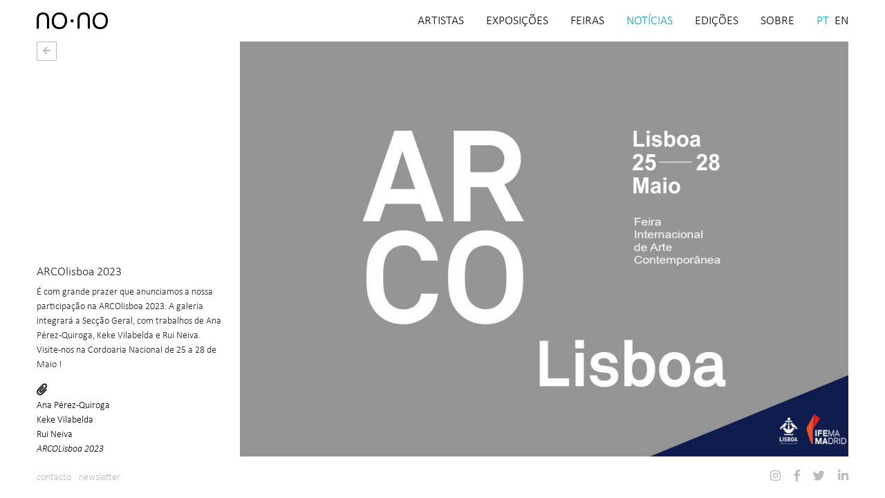

--- FILE ---
content_type: text/html; charset=utf-8
request_url: https://www.no-no.pt/artigos/arcolisboa-2023
body_size: 17039
content:
<!DOCTYPE html>
<html>
  <head>
    <!-- Global site tag (gtag.js) - Google Analytics -->
    <script async src="https://www.googletagmanager.com/gtag/js?id=UA-73224854-3"></script>
    <script>
      window.dataLayer = window.dataLayer || [];
      function gtag(){dataLayer.push(arguments);}
      gtag('js', new Date());

      gtag('config', 'UA-73224854-3');
    </script>

    <!-- Google Tag Manager -->
    <script>(function(w,d,s,l,i){w[l]=w[l]||[];w[l].push({'gtm.start':
    new Date().getTime(),event:'gtm.js'});var f=d.getElementsByTagName(s)[0],
    j=d.createElement(s),dl=l!='dataLayer'?'&l='+l:'';j.async=true;j.src=
    'https://www.googletagmanager.com/gtm.js?id='+i+dl;f.parentNode.insertBefore(j,f);
    })(window,document,'script','dataLayer','GTM-M6W6MT5');</script>
    <!-- End Google Tag Manager -->

    <meta name="viewport" content="width=device-width, initial-scale=1">
    <meta http-equiv="X-UA-Compatible" content="IE=edge,chrome=1">

    <title>NO·NO | ARCOlisboa 2023</title>
    <meta name="description" content="É com grande prazer que anunciamos a nossa participação na ARCOlisboa 2023. A galeria integrará a Secção Geral, com trabalhos de Ana Pérez-Quiroga, Keke Vila...">

    <!-- Facebook Open Graph data -->
    <meta property="og:title" content="NO·NO | ARCOlisboa 2023" />
    <meta property="og:type" content="website" />
    <meta property="og:url" content="https://www.no-no.pt/artigos/arcolisboa-2023" />
    <meta property="og:image" content="https://res.cloudinary.com/dtrl4svte/image/upload/1bexgkjtlcthnw94mfk96o5ul7pp?_a=BACAGSGT" />
    <meta property="og:description" content="É com grande prazer que anunciamos a nossa participação na ARCOlisboa 2023. A galeria integrará a Secção Geral, com trabalhos de Ana Pérez-Quiroga, Keke Vila..." />
    <meta property="og:site_name" content="NO·NO | ARCOlisboa 2023" />

    <!-- Twitter Card data -->
    <meta name="twitter:card" content="summary_large_image">
    <meta name="twitter:site" content="@nonolisbon">
    <meta name="twitter:title" content="NO·NO | ARCOlisboa 2023">
    <meta name="twitter:description" content="É com grande prazer que anunciamos a nossa participação na ARCOlisboa 2023. A galeria integrará a Secção Geral, com trabalhos de Ana Pérez-Quiroga, Keke Vila...">
    <meta name="twitter:creator" content="@nonolisbon">
    <meta name="twitter:image:src" content="https://res.cloudinary.com/dtrl4svte/image/upload/1bexgkjtlcthnw94mfk96o5ul7pp?_a=BACAGSGT">

    <meta name="csrf-param" content="authenticity_token" />
<meta name="csrf-token" content="pnyfSJNzsH-OjpacIHtTjvz5wd1mMYo82pyHinElf-7I5fNi2oS-f3O4qmtgO26RpllEXASaeWK8YfT1DB0djg" />
    

    <link rel="stylesheet" href="/assets/application-45dcd498f5daf0085b3283165b6e56d12024b96691886c01356b6da3ee9eabfd.css" data-turbo-track="reload" />
    <!-- Load i18n translations -->
    <script type="application/json" id="i18n-translations">
      {
  "en": {
    "activerecord": {
      "attributes": {
        "user": {
          "confirmation_sent_at": "Confirmation sent at",
          "confirmation_token": "Confirmation token",
          "confirmed_at": "Confirmed at",
          "created_at": "Created at",
          "current_password": "Current password",
          "current_sign_in_at": "Current sign in at",
          "current_sign_in_ip": "Current sign in IP",
          "email": "Email",
          "encrypted_password": "Encrypted password",
          "failed_attempts": "Failed attempts",
          "last_sign_in_at": "Last sign in at",
          "last_sign_in_ip": "Last sign in IP",
          "locked_at": "Locked at",
          "password": "Password",
          "password_confirmation": "Password confirmation",
          "remember_created_at": "Remember created at",
          "remember_me": "Remember me",
          "reset_password_sent_at": "Reset password sent at",
          "reset_password_token": "Reset password token",
          "sign_in_count": "Sign in count",
          "unconfirmed_email": "Unconfirmed email",
          "unlock_token": "Unlock token",
          "updated_at": "Updated at"
        }
      },
      "errors": {
        "messages": {
          "record_invalid": "Validation failed: %{errors}",
          "restrict_dependent_destroy": {
            "has_many": "Cannot delete record because dependent %{record} exist",
            "has_one": "Cannot delete record because a dependent %{record} exists"
          }
        }
      },
      "models": {
        "user": {
          "one": "User",
          "other": "Users"
        }
      }
    },
    "date": {
      "abbr_day_names": [
        "Sun",
        "Mon",
        "Tue",
        "Wed",
        "Thu",
        "Fri",
        "Sat"
      ],
      "abbr_month_names": [
        null,
        "Jan",
        "Feb",
        "Mar",
        "Apr",
        "May",
        "Jun",
        "Jul",
        "Aug",
        "Sep",
        "Oct",
        "Nov",
        "Dec"
      ],
      "day_names": [
        "Sunday",
        "Monday",
        "Tuesday",
        "Wednesday",
        "Thursday",
        "Friday",
        "Saturday"
      ],
      "formats": {
        "default": "%Y-%m-%d",
        "long": "%B %d, %Y",
        "nono": "%Y.%m.%d",
        "nono_date": "%Y.%m.%d",
        "nono_news": "%Y.%m",
        "short": "%b %d"
      },
      "month_names": [
        null,
        "January",
        "February",
        "March",
        "April",
        "May",
        "June",
        "July",
        "August",
        "September",
        "October",
        "November",
        "December"
      ],
      "order": [
        "year",
        "month",
        "day"
      ]
    },
    "datetime": {
      "distance_in_words": {
        "about_x_hours": {
          "one": "about 1 hour",
          "other": "about %{count} hours"
        },
        "about_x_months": {
          "one": "about 1 month",
          "other": "about %{count} months"
        },
        "about_x_years": {
          "one": "about 1 year",
          "other": "about %{count} years"
        },
        "almost_x_years": {
          "one": "almost 1 year",
          "other": "almost %{count} years"
        },
        "half_a_minute": "half a minute",
        "less_than_x_minutes": {
          "one": "less than a minute",
          "other": "less than %{count} minutes"
        },
        "less_than_x_seconds": {
          "one": "less than 1 second",
          "other": "less than %{count} seconds"
        },
        "over_x_years": {
          "one": "over 1 year",
          "other": "over %{count} years"
        },
        "x_days": {
          "one": "1 day",
          "other": "%{count} days"
        },
        "x_minutes": {
          "one": "1 minute",
          "other": "%{count} minutes"
        },
        "x_months": {
          "one": "1 month",
          "other": "%{count} months"
        },
        "x_seconds": {
          "one": "1 second",
          "other": "%{count} seconds"
        },
        "x_years": {
          "one": "1 year",
          "other": "%{count} years"
        }
      },
      "prompts": {
        "day": "Day",
        "hour": "Hour",
        "minute": "Minute",
        "month": "Month",
        "second": "Second",
        "year": "Year"
      }
    },
    "devise": {
      "confirmations": {
        "confirmed": "Your email address has been successfully confirmed.",
        "new": {
          "resend_confirmation_instructions": "Resend confirmation instructions"
        },
        "send_instructions": "You will receive an email with instructions for how to confirm your email address in a few minutes.",
        "send_paranoid_instructions": "If your email address exists in our database, you will receive an email with instructions for how to confirm your email address in a few minutes."
      },
      "failure": {
        "already_authenticated": "You are already signed in.",
        "inactive": "Your account is not activated yet.",
        "invalid": "Invalid %{authentication_keys} or password.",
        "last_attempt": "You have one more attempt before your account is locked.",
        "locked": "Your account is locked.",
        "not_found_in_database": "Invalid %{authentication_keys} or password.",
        "timeout": "Your session expired. Please sign in again to continue.",
        "unauthenticated": "You need to sign in or sign up before continuing.",
        "unconfirmed": "You have to confirm your email address before continuing."
      },
      "mailer": {
        "confirmation_instructions": {
          "action": "Confirm my account",
          "greeting": "Welcome %{recipient}!",
          "instruction": "You can confirm your account email through the link below:",
          "subject": "Confirmation instructions"
        },
        "email_changed": {
          "greeting": "Hello %{recipient}!",
          "message": "We're contacting you to notify you that your email has been changed to %{email}.",
          "subject": "Email Changed"
        },
        "password_change": {
          "greeting": "Hello %{recipient}!",
          "message": "We're contacting you to notify you that your password has been changed.",
          "subject": "Password Changed"
        },
        "reset_password_instructions": {
          "action": "Change my password",
          "greeting": "Hello %{recipient}!",
          "instruction": "Someone has requested a link to change your password. You can do this through the link below.",
          "instruction_2": "If you didn't request this, please ignore this email.",
          "instruction_3": "Your password won't change until you access the link above and create a new one.",
          "subject": "Reset password instructions"
        },
        "unlock_instructions": {
          "action": "Unlock my account",
          "greeting": "Hello %{recipient}!",
          "instruction": "Click the link below to unlock your account:",
          "message": "Your account has been locked due to an excessive number of unsuccessful sign in attempts.",
          "subject": "Unlock instructions"
        }
      },
      "omniauth_callbacks": {
        "failure": "Could not authenticate you from %{kind} because \"%{reason}\".",
        "success": "Successfully authenticated from %{kind} account."
      },
      "passwords": {
        "edit": {
          "change_my_password": "Change my password",
          "change_your_password": "Change your password",
          "confirm_new_password": "Confirm new password",
          "new_password": "New password"
        },
        "new": {
          "forgot_your_password": "Forgot your password?",
          "send_me_reset_password_instructions": "Send me reset password instructions"
        },
        "no_token": "You can't access this page without coming from a password reset email. If you do come from a password reset email, please make sure you used the full URL provided.",
        "send_instructions": "You will receive an email with instructions on how to reset your password in a few minutes.",
        "send_paranoid_instructions": "If your email address exists in our database, you will receive a password recovery link at your email address in a few minutes.",
        "updated": "Your password has been changed successfully. You are now signed in.",
        "updated_not_active": "Your password has been changed successfully."
      },
      "registrations": {
        "destroyed": "Bye! Your account has been successfully cancelled. We hope to see you again soon.",
        "edit": {
          "are_you_sure": "Are you sure?",
          "cancel_my_account": "Cancel my account",
          "currently_waiting_confirmation_for_email": "Currently waiting confirmation for: %{email}",
          "leave_blank_if_you_don_t_want_to_change_it": "leave blank if you don't want to change it",
          "title": "Edit %{resource}",
          "unhappy": "Unhappy?",
          "update": "Update",
          "we_need_your_current_password_to_confirm_your_changes": "we need your current password to confirm your changes"
        },
        "new": {
          "sign_up": "Sign up"
        },
        "signed_up": "Welcome! You have signed up successfully.",
        "signed_up_but_inactive": "You have signed up successfully. However, we could not sign you in because your account is not yet activated.",
        "signed_up_but_locked": "You have signed up successfully. However, we could not sign you in because your account is locked.",
        "signed_up_but_unconfirmed": "A message with a confirmation link has been sent to your email address. Please follow the link to activate your account.",
        "update_needs_confirmation": "You updated your account successfully, but we need to verify your new email address. Please check your email and follow the confirmation link to confirm your new email address.",
        "updated": "Your account has been updated successfully.",
        "updated_but_not_signed_in": "Your account has been updated successfully, but since your password was changed, you need to sign in again"
      },
      "sessions": {
        "already_signed_out": "Signed out successfully.",
        "new": {
          "sign_in": "Log in"
        },
        "signed_in": "Signed in successfully.",
        "signed_out": "Signed out successfully."
      },
      "shared": {
        "links": {
          "back": "Back",
          "didn_t_receive_confirmation_instructions": "Didn't receive confirmation instructions?",
          "didn_t_receive_unlock_instructions": "Didn't receive unlock instructions?",
          "forgot_your_password": "Forgot your password?",
          "sign_in": "Log in",
          "sign_in_with_provider": "Sign in with %{provider}",
          "sign_up": "Sign up"
        },
        "minimum_password_length": {
          "one": "(%{count} character minimum)",
          "other": "(%{count} characters minimum)"
        }
      },
      "unlocks": {
        "new": {
          "resend_unlock_instructions": "Resend unlock instructions"
        },
        "send_instructions": "You will receive an email with instructions for how to unlock your account in a few minutes.",
        "send_paranoid_instructions": "If your account exists, you will receive an email with instructions for how to unlock it in a few minutes.",
        "unlocked": "Your account has been unlocked successfully. Please sign in to continue."
      }
    },
    "errors": {
      "connection_refused": "Oops! Failed to connect to the Web Console middleware.\nPlease make sure a rails development server is running.\n",
      "format": "%{attribute} %{message}",
      "go_home": "Go to homepage",
      "input_required": "This field is required.",
      "internal_server_error": {
        "line_one": "Error #500",
        "line_three": "The issue will be fixed soon. We apologize for the inconvenience.",
        "line_two": "Something wrong happened with the server."
      },
      "messages": {
        "accepted": "must be accepted",
        "already_confirmed": "was already confirmed, please try signing in",
        "blank": "can't be blank",
        "confirmation": "doesn't match %{attribute}",
        "confirmation_period_expired": "needs to be confirmed within %{period}, please request a new one",
        "empty": "can't be empty",
        "equal_to": "must be equal to %{count}",
        "even": "must be even",
        "exclusion": "is reserved",
        "expired": "has expired, please request a new one",
        "greater_than": "must be greater than %{count}",
        "greater_than_or_equal_to": "must be greater than or equal to %{count}",
        "in": "must be in %{count}",
        "inclusion": "is not included in the list",
        "invalid": "is invalid",
        "less_than": "must be less than %{count}",
        "less_than_or_equal_to": "must be less than or equal to %{count}",
        "model_invalid": "Validation failed: %{errors}",
        "not_a_number": "is not a number",
        "not_an_integer": "must be an integer",
        "not_found": "not found",
        "not_locked": "was not locked",
        "not_saved": {
          "one": "1 error prohibited this %{resource} from being saved:",
          "other": "%{count} errors prohibited this %{resource} from being saved:"
        },
        "odd": "must be odd",
        "other_than": "must be other than %{count}",
        "password_too_long": "is too long",
        "present": "must be blank",
        "required": "must exist",
        "taken": "has already been taken",
        "too_long": {
          "one": "is too long (maximum is 1 character)",
          "other": "is too long (maximum is %{count} characters)"
        },
        "too_short": {
          "one": "is too short (minimum is 1 character)",
          "other": "is too short (minimum is %{count} characters)"
        },
        "wrong_length": {
          "one": "is the wrong length (should be 1 character)",
          "other": "is the wrong length (should be %{count} characters)"
        }
      },
      "not_found": {
        "line_one": "Error #404",
        "line_three": "Please check if the address is correctly typed.",
        "line_two": "The page you were looking for doesn't exist."
      },
      "template": {
        "body": "There were problems with the following fields:",
        "header": {
          "one": "1 error prohibited this %{model} from being saved",
          "other": "%{count} errors prohibited this %{model} from being saved"
        }
      },
      "unacceptable_request": "A supported version is expected in the Accept header.\n",
      "unavailable_session": "Session %{id} is no longer available in memory.\n\nIf you happen to run on a multi-process server (like Unicorn or Puma) the process\nthis request hit doesn't store %{id} in memory. Consider turning the number of\nprocesses/workers to one (1) or using a different server in development.\n",
      "unprocessable_entity": {
        "line_one": "Error #422",
        "line_three": "Check if you have permissions to make the change.",
        "line_two": "The change you wanted was rejected."
      }
    },
    "flash": {
      "actions": {
        "create": {
          "notice": "%{resource_name} was successfully created."
        },
        "destroy": {
          "alert": "%{resource_name} could not be destroyed.",
          "notice": "%{resource_name} was successfully destroyed."
        },
        "update": {
          "notice": "%{resource_name} was successfully updated."
        }
      }
    },
    "hello": "Hello world",
    "helpers": {
      "select": {
        "prompt": "Please select"
      },
      "submit": {
        "create": "Create %{model}",
        "submit": "Save %{model}",
        "update": "Update %{model}"
      }
    },
    "maintenance": {
      "line_one": "Our new website is already available for desktop.",
      "line_three": "#staytuned",
      "line_two": "In the following days we will launch our tablet and mobile versions."
    },
    "messages": {
      "message_error": "Something wrong happened. Please try again.",
      "newsletter_subscribed": "Thank you for subscribing to our newsletter.",
      "request_sent": "Thank you for getting in touch with us. We'll get back to you shortly."
    },
    "number": {
      "currency": {
        "format": {
          "delimiter": ",",
          "format": "%u%n",
          "negative_format": "-%u%n",
          "precision": 2,
          "separator": ".",
          "significant": false,
          "strip_insignificant_zeros": false,
          "unit": "$"
        }
      },
      "format": {
        "delimiter": ",",
        "precision": 3,
        "round_mode": "default",
        "separator": ".",
        "significant": false,
        "strip_insignificant_zeros": false
      },
      "human": {
        "decimal_units": {
          "format": "%n %u",
          "units": {
            "billion": "Billion",
            "million": "Million",
            "quadrillion": "Quadrillion",
            "thousand": "Thousand",
            "trillion": "Trillion",
            "unit": ""
          }
        },
        "format": {
          "delimiter": "",
          "precision": 3,
          "significant": true,
          "strip_insignificant_zeros": true
        },
        "storage_units": {
          "format": "%n %u",
          "units": {
            "byte": {
              "one": "Byte",
              "other": "Bytes"
            },
            "eb": "EB",
            "gb": "GB",
            "kb": "KB",
            "mb": "MB",
            "pb": "PB",
            "tb": "TB",
            "zb": "ZB"
          }
        }
      },
      "nth": {},
      "percentage": {
        "format": {
          "delimiter": "",
          "format": "%n%"
        }
      },
      "precision": {
        "format": {
          "delimiter": ""
        }
      }
    },
    "routes": {
      "about": "about",
      "admin": "admin",
      "articles": "articles",
      "artists": "artists",
      "artworks": "artworks",
      "awards": "awards",
      "bio": "bio",
      "clippings": "clippings",
      "contact": "contact",
      "dashboard": "dashboard",
      "edit": "edit",
      "editions": "editions",
      "exhibitions": "exhibitions",
      "fairs": "fairs",
      "festivals": "festivals",
      "galleries": "galleries",
      "home": "home",
      "institution_artists": "collections",
      "new": "new",
      "news": "news",
      "overview": "overview",
      "publications": "publications",
      "requests": "requests",
      "residencies": "residencies",
      "scholarships": "scholarships",
      "seminars": "seminars",
      "text": "text",
      "users": "users",
      "video": "video",
      "views": "views"
    },
    "simple_form": {
      "error_notification": {
        "default_message": "Please review the problems below:"
      },
      "hints": {
        "defaults": {
          "password": "No special characters, please.",
          "username": "User name to sign in."
        }
      },
      "include_blanks": {
        "defaults": {
          "age": "Rather not say"
        }
      },
      "labels": {
        "article": {
          "content": "Content",
          "featured": "Published",
          "title": "Title"
        },
        "artist": {
          "bio": "Biography",
          "birth_date": "Birth Date",
          "birth_location": "Birth Location",
          "current_location": "Current Location",
          "featured": "Published",
          "featured_view": "Featured Photo / Video",
          "name": "Name",
          "represented": "Represented",
          "website": "Website"
        },
        "artwork": {
          "description": "Description",
          "dimensions": "Dimensions",
          "featured": "Featured",
          "featured_view": "Featured Photo / Video",
          "production_date": "Production Date",
          "ref": "Reference Code",
          "restoring": "Under Restauration",
          "showcased": "Available",
          "technique": "Technique",
          "title": "Title"
        },
        "award": {
          "date": "Date",
          "institution": "Institution",
          "title": "Title"
        },
        "category": {
          "title": "Title"
        },
        "clipping": {
          "date": "Date",
          "featured": "Published",
          "institution": "Institution",
          "title": "Title",
          "url": "Link"
        },
        "curator": {
          "name": "Name"
        },
        "defaults": {
          "password": "Password"
        },
        "degree": {
          "end_date": "End Date",
          "institution": "Institution",
          "start_date": "Start Date",
          "title": "Title"
        },
        "edition": {
          "available": "Available",
          "date": "Date",
          "description": "Description",
          "edition_category": "Category",
          "featured": "Featured",
          "featured_view": "Featured Photo / Video",
          "institution": "Institution",
          "price": "Price",
          "sku": "SKU",
          "title": "Title"
        },
        "exhibition": {
          "curator": "Curator",
          "description": "Description",
          "end_date": "End Date",
          "featured": "Published",
          "featured_view": "Featured Photo / Video",
          "institution": "Institution",
          "name": "Name",
          "represented": "Represented",
          "solo": "Solo Exhibition",
          "start_date": "Start Date"
        },
        "fair": {
          "curator": "Curator",
          "description": "Description",
          "end_date": "End Date",
          "featured": "Published",
          "featured_view": "Featured Photo / Video",
          "institution": "Institution",
          "name": "Name",
          "represented": "Represented",
          "start_date": "Start Date"
        },
        "festival": {
          "date": "Date",
          "institution": "Institution",
          "title": "Title"
        },
        "gallery": {
          "address": "Address",
          "category": "Category",
          "date": "Date",
          "description": "Description",
          "email": "Email",
          "facebook": "Facebook",
          "featured_view": "Featured Photo / Video",
          "hours": "Opening Hours",
          "instagram": "Instagram",
          "latitude": "Latitude",
          "linkedin": "LinkedIn",
          "longitude": "Longitude",
          "mobile": "Mobile",
          "name": "Name",
          "phone": "Phone",
          "twitter": "Twitter"
        },
        "institution": {
          "location": "Location",
          "name": "Name"
        },
        "institution_artist": {
          "institution": "Institution"
        },
        "institution_artwork": {
          "end_date": "End Date",
          "institution": "Institution",
          "start_date": "Start Date"
        },
        "opening_hour": {
          "closes": "Closes",
          "day": "Day",
          "opens": "Opens"
        },
        "photographer": {
          "name": "Name"
        },
        "publication": {
          "date": "Date",
          "institution": "Institution",
          "title": "Title"
        },
        "request": {
          "body": "Body",
          "company": "Company",
          "email": "Email",
          "name": "Name",
          "phone": "Phone",
          "subject": "Subject"
        },
        "residency": {
          "end_date": "End Date",
          "institution": "Institution",
          "start_date": "Start Date",
          "title": "Title"
        },
        "role": {
          "title": "Title"
        },
        "scholarship": {
          "end_date": "End Date",
          "institution": "Institution",
          "start_date": "Start Date",
          "title": "Title"
        },
        "seminar": {
          "date": "Date",
          "institution": "Institution",
          "title": "Title"
        },
        "user": {
          "edit": {
            "email": "E-mail."
          },
          "new": {
            "email": "E-mail to sign in."
          }
        },
        "view": {
          "title": "Title"
        },
        "worker": {
          "bio": "Biography",
          "birth_date": "Birth Date",
          "birth_location": "Birth Location",
          "current_location": "Current Location",
          "featured_view": "Featured Photo / Video",
          "first_name": "First Name",
          "last_name": "Last Name",
          "website": "Website"
        }
      },
      "no": "No",
      "prompts": {
        "defaults": {
          "age": "Select your age"
        }
      },
      "required": {
        "mark": "*",
        "text": "required"
      },
      "yes": "Yes"
    },
    "support": {
      "array": {
        "last_word_connector": ", and ",
        "two_words_connector": " and ",
        "words_connector": ", "
      }
    },
    "time": {
      "am": "am",
      "formats": {
        "default": "%a, %d %b %Y %H:%M:%S %z",
        "long": "%B %d, %Y %H:%M",
        "nono": "%l:%M %P",
        "nono_date": "%Y.%m.%d",
        "nono_news": "%Y.%m",
        "short": "%d %b %H:%M"
      },
      "pm": "pm"
    },
    "views": {
      "about": "About",
      "about_artwork": "About the artwork",
      "about_image": "\"About\" image",
      "academics": "Academic Training",
      "add": "Add",
      "address": "Address",
      "admin_panel": "Admin Panel",
      "article": "Article",
      "articles": "News",
      "artist": "Artist",
      "artists": "Artists",
      "artwork": "Artwork",
      "artwork_not_available": "Artwork not available",
      "artworks": "Artworks",
      "award": "Award",
      "awards": "Awards",
      "back": "Back",
      "back_to_top": "Back to top",
      "biography": "Biography",
      "cancel": "Cancel",
      "category": "Category",
      "change": "Change",
      "clipping": "Media Clipping",
      "clippings": "Media Clippings",
      "collaborators": "Collaborators",
      "collection": "Collection",
      "collections": "Collections",
      "confirm_delete": "Are you sure?",
      "contact": "Contact",
      "contacts": "Contacts",
      "create": "Create",
      "curated_by": "Curated by",
      "curator": "Curator",
      "current": "Current",
      "cv": "CV",
      "degree": "Academic Degree",
      "degrees": "Academic Degrees",
      "delete": "Delete",
      "directors": "Directors",
      "done": "Done",
      "drag": "Reorder",
      "edit": "Edit",
      "edition": "Edition",
      "edition_not_available": "Edition not available",
      "editions": "Editions",
      "email": "Email",
      "exhibition": "Exhibition",
      "exhibitions": "Exhibitions",
      "fair": "Art Fair",
      "fairs": "Art Fairs",
      "featured_artwork": "Featured Artwork",
      "featured_artworks": "Featured Artworks",
      "featured_view": "Featured view",
      "festivals": "Cinema Festivals",
      "first_name": "First Name",
      "gallery": "Gallery",
      "get_in_touch": "Get in touch with us",
      "group": "Group Exhibitions",
      "group_exhibition": "Group Exhibition",
      "home": "Home",
      "homepage_slideshow": "Homepage Slideshow",
      "image": "Image",
      "institution": "Institution",
      "intro": "Overview",
      "items_loading": "%{items} are loading...",
      "last_name": "Last Name",
      "log_out": "Log Out",
      "message": "Message",
      "mobile": "Mobile",
      "negative": "No",
      "new_f": "New",
      "new_m": "New",
      "news": "News",
      "newsletter": "Newsletter",
      "next": "Next",
      "no_items_to_show": "%{instance} has no %{items} to show.",
      "no_location": "No Location",
      "no_name": "No Name",
      "opening_date": "Opening Date",
      "opening_hours": "Opening Hours",
      "order_carousel": "Reorder %{instance} Slideshow",
      "overview": "Overview",
      "overview_text": "%{instance} Text",
      "overview_video": "%{instance} Video",
      "overview_views": "%{instance} Views",
      "page": "Homepage",
      "past_events": "Previous",
      "phone": "Phone",
      "photo_by": "©",
      "photographer": "Photographer",
      "positive": "Yes",
      "press_release": "request press release",
      "previous": "Previous",
      "profile": "profile",
      "publications": "Publications",
      "recent": "Recent",
      "remove": "Remove",
      "request": "Information Request",
      "request_more_info": "request + info",
      "requests": "Information Requests",
      "reserved_area": "Reserved Area",
      "residencies": "Artistic Residencies",
      "residency": "Artistic Residency",
      "role": "Role",
      "saturday": "Saturday",
      "scholarship": "Scholarship",
      "scholarships": "Scholarships",
      "see_all": "All",
      "selection": "Selection",
      "seminar": "Seminar / Talk",
      "seminars": "Seminars / Talks",
      "send": "Send",
      "slideshow": "Slideshow",
      "social": "Social",
      "solo": "Solo Exhibitions",
      "solo_exhibition": "Solo Exhibition",
      "subscribe": "Subscribe",
      "subscribe_newsletter": "Subscribe Newsletter",
      "text": "Text",
      "text_by": "text by",
      "upcoming": "Upcoming",
      "upcoming_plural": "Upcoming",
      "update": "Update",
      "video": "Video",
      "view": "Photo / Video",
      "views": "Photography",
      "visit_fair": "visit fair",
      "website": "Website",
      "weekdays": "Tuesday ─ Friday",
      "worker": "Worker",
      "working_hours": "Working Hours"
    }
  },
  "pt": {
    "activerecord": {
      "attributes": {
        "user": {
          "confirmation_sent_at": "Confirmação enviada em",
          "confirmation_token": "Código de confirmação",
          "confirmed_at": "Confirmado em",
          "created_at": "Criado em",
          "current_password": "Palavra-passe atual",
          "current_sign_in_at": "Entrada atual em",
          "current_sign_in_ip": "Entrada atual com IP",
          "email": "Email",
          "encrypted_password": "Palavra-passe cifrada",
          "failed_attempts": "Tentativas falhadas",
          "last_sign_in_at": "Última entrada em",
          "last_sign_in_ip": "Última entrada com IP",
          "locked_at": "Bloqueado em",
          "password": "Palavra-passe",
          "password_confirmation": "Confirmar palavra-passe",
          "remember_created_at": "Lembrança criada em",
          "remember_me": "Lembrar-se de mim",
          "reset_password_sent_at": "Recuperação de palavra-passe enviada em",
          "reset_password_token": "Código para recuperar palavra-passe",
          "sign_in_count": "Número de entradas",
          "unconfirmed_email": "Email não confirmado",
          "unlock_token": "Código de desbloqueio",
          "updated_at": "Atualizado em"
        }
      },
      "errors": {
        "messages": {
          "record_invalid": "A validação falhou: %{errors}",
          "restrict_dependent_destroy": {
            "has_many": "Não pode ser eliminado por existirem dependências de %{record}",
            "has_one": "Não pode ser eliminado por existir uma dependência de %{record}"
          }
        }
      },
      "models": {
        "user": {
          "one": "Utilizador",
          "other": "Utilizadores"
        }
      }
    },
    "date": {
      "abbr_day_names": [
        "Dom",
        "Seg",
        "Ter",
        "Qua",
        "Qui",
        "Sex",
        "Sáb"
      ],
      "abbr_month_names": [
        null,
        "Jan",
        "Fev",
        "Mar",
        "Abr",
        "Mai",
        "Jun",
        "Jul",
        "Ago",
        "Set",
        "Out",
        "Nov",
        "Dez"
      ],
      "day_names": [
        "domingo",
        "segunda-feira",
        "terça-feira",
        "quarta-feira",
        "quinta-feira",
        "sexta-feira",
        "sábado"
      ],
      "formats": {
        "default": "%d/%m/%Y",
        "long": "%d de %B de %Y",
        "nono": "%Y.%m.%d",
        "nono_date": "%Y.%m.%d",
        "nono_news": "%Y.%m",
        "short": "%d de %B"
      },
      "month_names": [
        null,
        "Janeiro",
        "Fevereiro",
        "Março",
        "Abril",
        "Maio",
        "Junho",
        "Julho",
        "Agosto",
        "Setembro",
        "Outubro",
        "Novembro",
        "Dezembro"
      ],
      "order": [
        "day",
        "month",
        "year"
      ]
    },
    "datetime": {
      "distance_in_words": {
        "about_x_hours": {
          "one": "aproximadamente 1 hora",
          "other": "aproximadamente %{count} horas"
        },
        "about_x_months": {
          "one": "aproximadamente 1 mês",
          "other": "aproximadamente %{count} meses"
        },
        "about_x_years": {
          "one": "aproximadamente 1 ano",
          "other": "aproximadamente %{count} anos"
        },
        "almost_x_years": {
          "one": "quase 1 ano",
          "other": "quase %{count} anos"
        },
        "half_a_minute": "meio minuto",
        "less_than_x_minutes": {
          "one": "menos de um minuto",
          "other": "menos de %{count} minutos"
        },
        "less_than_x_seconds": {
          "one": "menos de 1 segundo",
          "other": "menos de %{count} segundos"
        },
        "over_x_years": {
          "one": "mais de 1 ano",
          "other": "mais de %{count} anos"
        },
        "x_days": {
          "one": "1 dia",
          "other": "%{count} dias"
        },
        "x_minutes": {
          "one": "1 minuto",
          "other": "%{count} minutos"
        },
        "x_months": {
          "one": "1 mês",
          "other": "%{count} meses"
        },
        "x_seconds": {
          "one": "1 segundo",
          "other": "%{count} segundos"
        },
        "x_years": {
          "one": "1 ano",
          "other": "%{count} anos"
        }
      },
      "prompts": {
        "day": "Dia",
        "hour": "Hora",
        "minute": "Minuto",
        "month": "Mês",
        "second": "Segundo",
        "year": "Ano"
      }
    },
    "devise": {
      "confirmations": {
        "confirmed": "A sua conta foi confirmada com sucesso.",
        "new": {
          "resend_confirmation_instructions": "Reenviar instruções de confirmação"
        },
        "send_instructions": "Dentro de alguns minutos irá receber um email com instruções para confirmar a sua conta.",
        "send_paranoid_instructions": "Se o seu email existir na nossa base de dados, irá receber dentro de alguns minutos um email com instruções para confirmar a sua conta."
      },
      "failure": {
        "already_authenticated": "Já se encontra autenticado.",
        "inactive": "A sua conta ainda não foi ativada.",
        "invalid": "%{authentication_keys} ou palavra-passe inválidos.",
        "last_attempt": "Tem mais uma tentativa antes da sua conta ser bloqueada.",
        "locked": "A sua conta está bloqueada.",
        "not_found_in_database": "%{authentication_keys} ou palavra-passe inválidos.",
        "timeout": "A sua sessão expirou, por favor autentique-se novamente para continuar.",
        "unauthenticated": "Antes de continuar tem de se autenticar ou efetuar um registo.",
        "unconfirmed": "Tem de confirmar a sua conta antes de continuar."
      },
      "mailer": {
        "confirmation_instructions": {
          "action": "Confirmar a minha conta",
          "greeting": "Bem-vindo %{recipient}!",
          "instruction": "Pode confirmar a sua conta através do link:",
          "subject": "Instruções de confirmação"
        },
        "email_changed": {
          "greeting": "Olá %{recipient}!",
          "message": "Estamos a entrar em contacto para notificar que o seu endereço de email foi alterado para %{email}.",
          "subject": "Endereço de email alterado"
        },
        "password_change": {
          "greeting": "Olá %{recipient}!",
          "message": "Estamos a entrar em contacto para notificar que a sua palavra-passe foi alterada.",
          "subject": "Palavra-passe alterada"
        },
        "reset_password_instructions": {
          "action": "Repor a minha palavra-passe",
          "greeting": "Olá %{recipient}!",
          "instruction": "Foi efetuado um pedido para repor a sua palavra-passe. Para prosseguir clique no link abaixo.",
          "instruction_2": "Se não fez este pedido, por favor ignore este e-mail.",
          "instruction_3": "A sua palavra-passe só será alterada quando aceder ao link abaixo para a alterar.",
          "subject": "Instruções de recuperação de palavra-passe"
        },
        "unlock_instructions": {
          "action": "Desbloquear a minha conta",
          "greeting": "Olá %{recipient}!",
          "instruction": "Clique no seguinte link para desbloquear a sua conta:",
          "message": "A sua conta foi bloqueada devido a um número excessivo de tentativas de acesso inválidas.",
          "subject": "Instruções de desbloqueio"
        }
      },
      "omniauth_callbacks": {
        "failure": "Não foi possível autenticar a sua conta por %{kind} porque \"%{reason}\".",
        "success": "A sua conta foi autenticada por %{kind} com sucesso."
      },
      "passwords": {
        "edit": {
          "change_my_password": "Alterar a minha palavra-passe",
          "change_your_password": "Altere a sua palavra-passe",
          "confirm_new_password": "Confirme a nova palavra-passe",
          "new_password": "Nova palavra-passe"
        },
        "new": {
          "forgot_your_password": "Esqueceu a sua palavra-passe?",
          "send_me_reset_password_instructions": "Enviar-me instruções para repor a palavra-passe"
        },
        "no_token": "Não pode aceder a esta página sem vir do email de recuperação da palavra-passe. Se vem de um email para recuperar a palavra-passe, por favor certifique-se que usou o URL completo que foi enviado.",
        "send_instructions": "Dentro de alguns minutos irá receber um email com instruções de reinicialização da palavra-passe.",
        "send_paranoid_instructions": "Se o seu e-mail existir na nossa base de dados, irá receber dentro de alguns minutos um e-mail com instruções para recuperar a sua palavra-passe.",
        "updated": "A sua palavra-passe foi alterada com sucesso. Agora está autenticado.",
        "updated_not_active": "A sua password foi alterada com sucesso."
      },
      "registrations": {
        "destroyed": "A sua conta foi cancelada com sucesso.",
        "edit": {
          "are_you_sure": "Tem a certeza?",
          "cancel_my_account": "Cancelar a minha conta",
          "currently_waiting_confirmation_for_email": "A aguardar a confirmação de: %{email}",
          "leave_blank_if_you_don_t_want_to_change_it": "deixe em branco caso não queira alterar",
          "title": "Editar %{resource}",
          "unhappy": "Descontente?",
          "update": "Atualizar",
          "we_need_your_current_password_to_confirm_your_changes": "precisamos da sua palavra-passe atual para confirmar as alterações"
        },
        "new": {
          "sign_up": "Criar Conta"
        },
        "signed_up": "Bemvindo! A autenticação foi efetuada com sucesso.",
        "signed_up_but_inactive": "Registou-se com sucesso. No entanto, não podemos iniciar a sua sessão porque ainda não confirmou a sua conta.",
        "signed_up_but_locked": "Registou-se com sucesso. No entanto, não podemos iniciar a sua sessão porque a sua conta encontra-se bloqueada.",
        "signed_up_but_unconfirmed": "Foi enviado um email com um link para confirmar o seu email. Por favor abra o link para ativar a sua conta.",
        "update_needs_confirmation": "A sua conta foi atualizada com sucesso, mas precisamos de confirmar o seu email. Por favor veja o seu email e clique no link para finalizar a confirmação do seu email.",
        "updated": "A sua conta foi atualizada com sucesso.",
        "updated_but_not_signed_in": null
      },
      "sessions": {
        "already_signed_out": "Sessão terminada com sucesso.",
        "new": {
          "sign_in": "Entrar"
        },
        "signed_in": "Autenticação efetuada com sucesso.",
        "signed_out": "Saiu da sessão com sucesso."
      },
      "shared": {
        "links": {
          "back": "Voltar",
          "didn_t_receive_confirmation_instructions": "Não recebeu instruções de confirmação?",
          "didn_t_receive_unlock_instructions": "Não recebeu instruções de desbloqueio?",
          "forgot_your_password": "Esqueceu a palavra-passe?",
          "sign_in": "Login",
          "sign_in_with_provider": "Entrar com %{provider}",
          "sign_up": "Criar conta"
        },
        "minimum_password_length": {
          "one": "(mínimo de %{count} carácter)",
          "other": "(mínimo de %{count} caracteres)"
        }
      },
      "unlocks": {
        "new": {
          "resend_unlock_instructions": "Reenviar instruções de desbloqueio"
        },
        "send_instructions": "Dentro de alguns minutos irá receber um email com as instruções para desbloquear a sua conta.",
        "send_paranoid_instructions": "Se a sua conta existir, irá receber dentro de alguns minutos um email com instruções para a desbloquear.",
        "unlocked": "A sua conta foi desbloqueada com sucesso. Por favor autentique-se para continuar."
      }
    },
    "errors": {
      "format": "%{attribute} %{message}",
      "go_home": "Ir para a página inicial",
      "input_required": "Este campo é obrigatório.",
      "internal_server_error": {
        "line_one": "Erro #500",
        "line_three": "O problema será resolvido brevememente. Pedimos desculpas pelo incómodo.",
        "line_two": "Algo de errado ocorreu com o servidor."
      },
      "messages": {
        "accepted": "tem de ser aceite",
        "already_confirmed": "já foi confirmado, por favor tente efetuar a autenticação",
        "blank": "não pode estar em branco",
        "confirmation": "não coincide com a confirmação",
        "confirmation_period_expired": "necessitava de confirmação até %{period}, por favor faça um novo pedido",
        "empty": "não pode estar vazio",
        "equal_to": "tem de ser igual a %{count}",
        "even": "tem de ser par",
        "exclusion": "é reservado",
        "expired": "expirou, por favor solicite um novo",
        "greater_than": "tem de ser maior que %{count}",
        "greater_than_or_equal_to": "tem de ser maior ou igual a %{count}",
        "inclusion": "não está incluído na lista",
        "invalid": "é inválido",
        "less_than": "tem de ser menor que %{count}",
        "less_than_or_equal_to": "tem de ser menor ou igual a %{count}",
        "model_invalid": "A validação falhou: %{errors}",
        "not_a_number": "não é um número",
        "not_an_integer": "tem de ser um inteiro",
        "not_found": "não foi encontrado",
        "not_locked": "não foi bloqueado",
        "not_saved": {
          "one": "%{count} erro impediu %{resource} de ser gravado:",
          "other": "%{count} erros impediram %{resource} de ser gravado:"
        },
        "odd": "tem de ser ímpar",
        "other_than": "tem de ser diferente de %{count}",
        "present": "não pode estar em branco",
        "required": "é obrigatório",
        "taken": "não está disponível",
        "too_long": "é demasiado grande (o máximo é de %{count} caracteres)",
        "too_short": "é demasiado pequeno (o mínimo é de %{count} caracteres)",
        "wrong_length": "comprimento errado (deve ter %{count} caracteres)"
      },
      "not_found": {
        "line_one": "Erro #404",
        "line_three": "Verifique se o endereço está bem escrito.",
        "line_two": "A página que pretende não existe."
      },
      "template": {
        "body": "Por favor, verifique os seguintes campos:",
        "header": {
          "one": "1 erro impediu guardar este %{model}",
          "other": "%{count} erros impediram guardar este %{model}"
        }
      },
      "unprocessable_entity": {
        "line_one": "Erro #422",
        "line_three": "Verifique se tem permissão para efectuar a alteração.",
        "line_two": "A alteração que pretende foi rejeitada."
      }
    },
    "helpers": {
      "select": {
        "prompt": "Por favor seleccione"
      },
      "submit": {
        "create": "Criar %{model}",
        "submit": "Gravar %{model}",
        "update": "Actualizar %{model}"
      }
    },
    "maintenance": {
      "line_one": "O nosso novo site já está online em versão desktop.",
      "line_three": "#staytuned",
      "line_two": "Dentro dos próximos dias lançaremos a versão tablet."
    },
    "messages": {
      "message_error": "Algo de errado aconteceu. Por favor tente outra vez.",
      "newsletter_subscribed": "Obrigado por subscrever a nossa newsletter.",
      "request_sent": "Obrigado por entrar em contacto connosco. Responderemos em breve."
    },
    "number": {
      "currency": {
        "format": {
          "delimiter": ".",
          "format": "%u %n",
          "precision": 2,
          "separator": ",",
          "significant": false,
          "strip_insignificant_zeros": false,
          "unit": "€"
        }
      },
      "format": {
        "delimiter": ".",
        "precision": 3,
        "separator": ",",
        "significant": false,
        "strip_insignificant_zeros": false
      },
      "human": {
        "decimal_units": {
          "format": "%n %u",
          "units": {
            "billion": {
              "one": "mil milhões",
              "other": "mil milhões"
            },
            "million": {
              "one": "milhão",
              "other": "milhões"
            },
            "quadrillion": {
              "one": "mil biliões",
              "other": "mil biliões"
            },
            "thousand": "mil",
            "trillion": {
              "one": "bilião",
              "other": "biliões"
            },
            "unit": ""
          }
        },
        "format": {
          "delimiter": "",
          "precision": 1,
          "significant": true,
          "strip_insignificant_zeros": true
        },
        "storage_units": {
          "format": "%n %u",
          "units": {
            "byte": {
              "one": "Byte",
              "other": "Bytes"
            },
            "eb": "EB",
            "gb": "GB",
            "kb": "KB",
            "mb": "MB",
            "pb": "PB",
            "tb": "TB"
          }
        }
      },
      "percentage": {
        "format": {
          "delimiter": "",
          "format": "%n %"
        }
      },
      "precision": {
        "format": {
          "delimiter": ""
        }
      }
    },
    "routes": {
      "about": "sobre",
      "admin": "admin",
      "articles": "artigos",
      "artists": "artistas",
      "artworks": "obras",
      "awards": "premios",
      "bio": "bio",
      "clippings": "recortes",
      "contact": "contacto",
      "dashboard": "painel",
      "edit": "editar",
      "editions": "edicoes",
      "exhibitions": "exposicoes",
      "fairs": "feiras",
      "festivals": "festivais",
      "galleries": "galerias",
      "home": "inicio",
      "institution_artists": "coleccoes",
      "new": "novo",
      "news": "noticias",
      "overview": "geral",
      "publications": "publicacoes",
      "requests": "pedidos",
      "residencies": "residencias",
      "scholarships": "bolsas",
      "seminars": "seminars",
      "text": "texto",
      "users": "utilizadores",
      "video": "video",
      "views": "vistas"
    },
    "simple_form": {
      "error_notification": {
        "default_message": "Por favor, reveja os seguintes problemas:"
      },
      "hints": {
        "defaults": {
          "password": "Sem caracteres especiais, por favor.",
          "username": "Nome de utilizador para iniciar sessão."
        }
      },
      "include_blanks": {
        "defaults": {
          "age": "Prefiro não responder"
        }
      },
      "labels": {
        "article": {
          "content": "Conteúdo",
          "featured": "Publicado",
          "title": "Título"
        },
        "artist": {
          "bio": "Biografia",
          "birth_date": "Data de Nascimento",
          "birth_location": "Local de Nascimento",
          "current_location": "Localização Actual",
          "featured": "Publicado",
          "featured_view": "Fotografia / Video Destacado",
          "name": "Nome",
          "represented": "Representado",
          "website": "Website"
        },
        "artwork": {
          "description": "Descrição",
          "dimensions": "Dimensões",
          "featured": "Em Destaque",
          "featured_view": "Fotografia / Video destacado",
          "production_date": "Date de Produção",
          "ref": "Código de Referência",
          "restoring": "Em Restauro",
          "showcased": "Disponível",
          "technique": "Técnica",
          "title": "Título"
        },
        "award": {
          "date": "Data",
          "institution": "Instituição",
          "title": "Título"
        },
        "category": {
          "title": "Título"
        },
        "clipping": {
          "date": "Data",
          "featured": "Publicado",
          "institution": "Instituição",
          "title": "Título",
          "url": "Link"
        },
        "curator": {
          "name": "Nome"
        },
        "defaults": {
          "password": "Password"
        },
        "degree": {
          "end_date": "Data de Fim",
          "institution": "Instituição",
          "start_date": "Data de Início",
          "title": "Título"
        },
        "edition": {
          "available": "Disponível",
          "date": "Data",
          "description": "Descrição",
          "edition_category": "Categoria",
          "featured": "Em Destaque",
          "featured_view": "Fotografia / Video destacado",
          "institution": "Instituição",
          "price": "Preço",
          "sku": "SKU",
          "title": "Título"
        },
        "exhibition": {
          "curator": "Curador",
          "description": "Descrição",
          "end_date": "Data de Fim",
          "featured": "Publicada",
          "featured_view": "Fotografia / Video destacado",
          "institution": "Instituição",
          "name": "Nome",
          "represented": "Representada",
          "solo": "Exposição Individual",
          "start_date": "Data de Início"
        },
        "fair": {
          "curator": "Curador",
          "description": "Descrição",
          "end_date": "Data de Fim",
          "featured": "Publicada",
          "featured_view": "Fotografia / Video destacado",
          "institution": "Instituição",
          "name": "Nome",
          "represented": "Representada",
          "start_date": "Data de Início"
        },
        "festival": {
          "date": "Data",
          "institution": "Instituição",
          "title": "Título"
        },
        "gallery": {
          "address": "Endereço",
          "category": "Categoria",
          "date": "Data",
          "description": "Descrição",
          "email": "Email",
          "facebook": "Facebook",
          "featured_view": "Fotografia / Video destacado",
          "hours": "Horário de Abertura",
          "instagram": "Instagram",
          "latitude": "Latitude",
          "linkedin": "LinkedIn",
          "longitude": "Longitude",
          "mobile": "Telemóvel",
          "name": "Nome",
          "phone": "Telefone",
          "twitter": "Twitter"
        },
        "institution": {
          "location": "Localização",
          "name": "Nome"
        },
        "institution_artist": {
          "institution": "Instituição"
        },
        "institution_artwork": {
          "end_date": "Data de Fim",
          "institution": "Instituição",
          "start_date": "Data de Início"
        },
        "opening_hour": {
          "closes": "Fecho",
          "day": "Dia",
          "opens": "Abertura"
        },
        "photographer": {
          "name": "Nome"
        },
        "publication": {
          "date": "Data",
          "institution": "Instituição",
          "title": "Título"
        },
        "request": {
          "body": "Corpo",
          "company": "Empresa",
          "email": "Email",
          "name": "Nome",
          "phone": "Telefone",
          "subject": "Assunto"
        },
        "residency": {
          "end_date": "Data de Fim",
          "institution": "Instituição",
          "start_date": "Data de Início",
          "title": "Título"
        },
        "role": {
          "title": "Título"
        },
        "scholarship": {
          "end_date": "Data de Fim",
          "institution": "Instituição",
          "start_date": "Data de Início",
          "title": "Título"
        },
        "seminar": {
          "date": "Data",
          "institution": "Instituição",
          "title": "Título"
        },
        "user": {
          "edit": {
            "email": "E-mail."
          },
          "new": {
            "email": "E-mail para iniciar sessão."
          }
        },
        "view": {
          "title": "Título"
        },
        "worker": {
          "bio": "Biografia",
          "birth_date": "Data de Nascimento",
          "birth_location": "Local de Nascimento",
          "current_location": "Localização Actual",
          "featured_view": "Fotografia / Video destacado",
          "first_name": "Primeiro Nome",
          "last_name": "Último Nome",
          "website": "Website"
        }
      },
      "no": "Não",
      "prompts": {
        "defaults": {
          "age": "Seleccione a sua idade"
        }
      },
      "required": {
        "mark": "*",
        "text": "obrigatório"
      },
      "yes": "Sim"
    },
    "support": {
      "array": {
        "last_word_connector": " e ",
        "two_words_connector": " e ",
        "words_connector": ", "
      }
    },
    "time": {
      "am": "am",
      "formats": {
        "default": "%A, %d de %B de %Y, %H:%Mh",
        "long": "%A, %d de %B de %Y, %H:%Mh",
        "nono": "%k:%M",
        "nono_date": "%Y.%m.%d",
        "nono_news": "%Y.%m",
        "short": "%d/%m, %H:%M hs"
      },
      "pm": "pm"
    },
    "views": {
      "about": "Sobre",
      "about_artwork": "Sobre a Obra",
      "about_image": "imagem \"Sobre\"",
      "academics": "Formação Académica",
      "add": "Adicionar",
      "address": "Endereço",
      "admin_panel": "Painel de Administrador",
      "article": "Artigo",
      "articles": "Notícias",
      "artist": "Artista",
      "artists": "Artistas",
      "artwork": "Obra",
      "artwork_not_available": "Obra não disponível",
      "artworks": "Obras",
      "award": "Prémio",
      "awards": "Prémios",
      "back": "Voltar",
      "back_to_top": "Voltar ao topo",
      "biography": "Biografia",
      "cancel": "Cancelar",
      "category": "Categoria",
      "change": "Alterar",
      "clipping": "Recorte de Imprensa",
      "clippings": "Recortes de Imprensa",
      "collaborators": "Colaboradores",
      "collection": "Colecção",
      "collections": "Colecções",
      "confirm_delete": "Tem a certeza?",
      "contact": "Contacto",
      "contacts": "Contactos",
      "create": "Criar",
      "curated_by": "Curadoria de",
      "curator": "Curador",
      "current": "Em curso",
      "cv": "CV",
      "degree": "Grau Académico",
      "degrees": "Graus Académicos",
      "delete": "Apagar",
      "directors": "Directores",
      "done": "Feito",
      "drag": "Reordenar",
      "edit": "Editar",
      "edition": "Edição",
      "edition_not_available": "Edição não disponível",
      "editions": "Edições",
      "email": "Email",
      "exhibition": "Exposição",
      "exhibitions": "Exposições",
      "fair": "Feira",
      "fairs": "Feiras",
      "featured_artwork": "Obra em destaque",
      "featured_artworks": "Obras em destaque",
      "featured_view": "Imagem de apresentação",
      "festival": "Festival de Cinema",
      "festivals": "Festivais de Cinema",
      "first_name": "Primeiro Nome",
      "gallery": "Galeria",
      "get_in_touch": "Entre em contacto connosco",
      "group": "Exposições Colectivas",
      "group_exhibition": "Exposição Colectiva",
      "home": "Início",
      "homepage_slideshow": "Slideshow da Página Inicial",
      "image": "Imagem",
      "institution": "Instituição",
      "intro": "Apresentação",
      "items_loading": "A carregar %{items}...",
      "last_name": "Último Nome",
      "log_out": "Encerrar Sessão",
      "message": "Mensagem",
      "mobile": "Telemóvel",
      "negative": "Não",
      "new_f": "Nova",
      "new_m": "Novo",
      "news": "Notícias",
      "newsletter": "Newsletter",
      "next": "Próxima",
      "no_items_to_show": "%{instance} sem %{items} para mostrar.",
      "no_location": "Sem Localização",
      "no_name": "Sem Nome",
      "opening_date": "Data de Abertura",
      "opening_hours": "Horário de Abertura",
      "order_carousel": "Reordenar Slideshow da %{instance}",
      "overview": "Geral",
      "overview_text": "Texto de %{instance}",
      "overview_video": "Vídeo de %{instance}",
      "overview_views": "Vistas de %{instance}",
      "page": "Página Inicial",
      "past_events": "Anteriores",
      "phone": "Telefone",
      "photo_by": "©",
      "photographer": "Fotógrafo",
      "positive": "Sim",
      "press_release": "pedir nota de imprensa",
      "previous": "Anterior",
      "profile": "perfil",
      "publication": "Publicação",
      "publications": "Publicações",
      "recent": "Recentes",
      "remove": "Remover",
      "request": "Pedido de Informação",
      "request_more_info": "pedido de informação",
      "requests": "Pedidos de Informação",
      "reserved_area": "Área Reservada",
      "residencies": "Residências Artísticas",
      "residency": "Residência Artística",
      "role": "Função",
      "saturday": "Sábado",
      "scholarship": "Bolsa",
      "scholarships": "Bolsas",
      "see_all": "Todas",
      "selection": "Selecção",
      "seminar": "Seminário / Palestra",
      "seminars": "Seminários / Palestras",
      "send": "Enviar",
      "slideshow": "Slideshow",
      "social": "Social",
      "solo": "Exposições Individuais",
      "solo_exhibition": "Exposição Individual",
      "subscribe": "Subscrever",
      "subscribe_newsletter": "Subscrever Newsletter",
      "text": "Texto",
      "text_by": "texto por",
      "upcoming": "Brevemente",
      "upcoming_plural": "Próximas",
      "update": "Actualizar",
      "video": "Vídeo",
      "view": "Fotografia / Vídeo",
      "views": "Fotografia",
      "visit_fair": "visitar a feira",
      "website": "Website",
      "weekdays": "Terça ─ Sexta",
      "worker": "Trabalhador",
      "working_hours": "Horário de Abertura"
    }
  }
}
    </script>
    <script>
      window.I18n = window.I18n || {};
      const translationsEl = document.getElementById('i18n-translations');
      I18n.translations = JSON.parse(translationsEl.textContent);
      I18n.locale = "pt";
    </script>
    <script src="/assets/application-c4e4e1114570b6c14c47b32c8253834c7d811491b270919c2f6abca0ebefd1cf.js" data-turbo-track="reload" type="module"></script>
  </head>

  <body data-controller="dimensions collapsible prevent-download trix">
    <!-- Google Tag Manager (noscript) -->
    <noscript><iframe src="https://www.googletagmanager.com/ns.html?id=GTM-M6W6MT5"
    height="0" width="0" style="display:none;visibility:hidden"></iframe></noscript>
    <!-- End Google Tag Manager (noscript) -->

      <div id="modal-contact" class="modal fade" role="dialog" aria-labelledby="modal-contact-label" aria-hidden="true">
  <div class="modal-dialog" role="document">
    <div class="modal-content" data-controller="modal-form-error">
      <div class="modal-header">
        <h5 class="modal-title" id="modal-newsletter-label">Contacto</h5>

        <button type="button" class="close" data-dismiss="modal" aria-label="Close">
          <span aria-hidden="true">&times;</span>
        </button>
      </div>
      <div class="modal-body">

        <form class="simple_form w-100" id="new_request" action="/pedidos" accept-charset="UTF-8" method="post"><input type="hidden" name="authenticity_token" value="bDHZblpWweM6WaETlhA_XvM6s8WfSlN0kPFz_5FLNQJgKt45KbLOGSKFaWfOMHx9vWG6_Yndi3nbtO2kFF5XNA" autocomplete="off" />
          <div class="d-flex flex-row justify-content-between">
            <div class="flex-grow-1 m-0 p-0">
              <div class="form-group string required request_name m-0 p-0"><label class="string required" for="request_name">Nome <abbr title="obrigatório">*</abbr></label><input class="form-control string required" required="required" type="text" name="request[name]" id="request_name" /></div>
              <div class="form-group tel required request_phone m-0 p-0"><label class="tel required" for="request_phone">Telefone <abbr title="obrigatório">*</abbr></label><input class="form-control string tel required" required="required" type="tel" name="request[phone]" id="request_phone" /></div>
              <div class="form-group email required request_email m-0 p-0"><label class="email required" for="request_email">Email <abbr title="obrigatório">*</abbr></label><input class="form-control string email required" required="required" type="email" name="request[email]" id="request_email" /></div>
            </div>
          </div>

          <div class="form-group text required request_body mt-2"><label class="text required" for="request_body">Mensagem <abbr title="obrigatório">*</abbr></label><textarea class="form-control text required" rows="5" style="resize: none;" required="required" name="request[body]" id="request_body">
</textarea></div>

          <input type="hidden" name="record_controller" id="record_controller" value="articles" autocomplete="off" />
          <input type="hidden" name="record_id" id="record_id" value="arcolisboa-2023" autocomplete="off" />

          <!-- h o n e y p o t -->
          <label class="ohnono" for="address"></label>
          <input class="ohnono" autocomplete="off" type="text" id="address" name="address" autocorrect="off" spellcheck="false" readonly onfocus="this.removeAttribute('readonly');">

          <div class="d-flex flex-row justify-content-between">
            <a class="btn btn-sm btn-outline-secondary" data-dismiss="modal" href="#">Cancelar</a>
            <input type="submit" name="commit" value="Enviar Mensagem" class="btn btn-sm btn-secondary" data-disable-with="Enviar Mensagem" />
          </div>
</form>
      </div>
    </div>
  </div>
</div> <!-- end of modal -->

<div id="modal-newsletter" class="modal fade" role="dialog" aria-labelledby="modal-newsletter-label" aria-hidden="true">
  <div class="modal-dialog" role="document">
    <div class="modal-content" data-controller="modal-form-error">
      <div class="modal-header">
        <h5 class="modal-title" id="modal-newsletter-label">Subscrever Newsletter</h5>

        <button type="button" class="close" data-dismiss="modal" aria-label="Close">
          <span aria-hidden="true">&times;</span>
        </button>
      </div>
      <div class="modal-body">

        <div id="mc_embed_signup">
          <form action="https://no-no.us18.list-manage.com/subscribe/post?u=85cefe56e869d3ff58fe8d95c&amp;id=5412454cd2" method="post" id="mc-embedded-subscribe-form" name="mc-embedded-subscribe-form" class="validate" target="_blank" novalidate>
            <div id="mc_embed_signup_scroll">

              <div class="mc-field-group d-flex flex-column mb-4">
                <label for="mce-EMAIL">Email</label>
                <input type="email" value="" name="EMAIL" class="required email form-control string" id="mce-EMAIL">
              </div>

              <div class="mc-field-group d-flex flex-column mb-4">
                <label for="mce-FNAME">Primeiro Nome</label>
                <input type="text" value="" name="FNAME" class="required form-control string" id="mce-FNAME">
              </div>

              <div class="mc-field-group d-flex flex-column mb-4">
                <label for="mce-LNAME">Último Nome</label>
                <input type="text" value="" name="LNAME" class="required form-control string" id="mce-LNAME">
              </div>

              <div id="mce-responses" class="clear">
                <div class="response" id="mce-error-response" style="display:none"></div>
                <div class="response" id="mce-success-response" style="display:none"></div>
              </div>

              <!-- real people should not fill this in and expect good things - do not remove this or risk form bot signups-->
              <div style="position: absolute; left: -5000px;" aria-hidden="true">
                <input type="text" name="b_85cefe56e869d3ff58fe8d95c_5412454cd2" value="">
              </div>

              <div class="clear d-flex flex-row justify-content-end">
                <input type="submit" value="Subscrever" name="subscribe" id="mc-embedded-subscribe" class="button btn btn-sm btn-secondary">
              </div>
            </div>
          </form>
        </div>
        <script type='text/javascript' src='//s3.amazonaws.com/downloads.mailchimp.com/js/mc-validate.js'></script>
        <script type='text/javascript'>
          (function($) {
            window.fnames = new Array();
            window.ftypes = new Array();
            fnames[0] = 'EMAIL';      ftypes[0] = 'email';
            fnames[1] = 'FNAME';      ftypes[1] = 'text';
            fnames[2] = 'LNAME';      ftypes[2] = 'text';
            fnames[3] = 'ADDRESS';    ftypes[3] = 'address';
            fnames[4] = 'PHONE';      ftypes[4] = 'phone';
            fnames[5] = 'BIRTHDAY';   ftypes[5] = 'birthday';
            fnames[6] = 'MMERGE6';    ftypes[6] = 'text';
            fnames[7] = 'MMERGE7';    ftypes[7] = 'text';
            fnames[8] = 'MMERGE8';    ftypes[8] = 'text';
            fnames[9] = 'MMERGE9';    ftypes[9] = 'text';
          }
          (jQuery));
          var $mcj = jQuery.noConflict(true);
        </script>

      </div>
    </div>
  </div>
</div> <!-- end of modal -->



      <div class="navbar-container">

  <nav class="navbar navbar-expand-lg navbar-light navbar-main col-11 p-0 mx-auto">

    <a class="navbar-brand p-0 m-0 col-6 col-lg-3" href="/">
      <img src="/assets/logo_transparent-ce2cf8b7b11e782b08c1fe0c4e277a36bc603929ecc39f22ce6df37b4667f9be.png" />
</a>
    <button class="navbar-toggler h-100 p-0" id="navbar-menu-toggler" type="button" data-controller="navbar-toggler" data-action="click->navbar-toggler#toggle" data-toggle="collapse" data-target="#navbarNavDropdown" aria-controls="navbarNavDropdown" aria-expanded="false" aria-label="Toggle navigation">
      <div class="navbar-toggler-animated-icon" data-navbar-toggler-target="icon"><span></span><span></span><span></span><span></span></div>
    </button>

    <div class="collapse navbar-collapse navbar-menu justify-content-end" id="navbarNavDropdown">
      <div class="d-flex justify-content-between">

        <div class="d-flex d-lg-none flex-column justify-content-end pb-2 pb-lg-0">
          <ul class="list-unstyled m-0 mb-2">
            <li>
              <a data-toggle="modal" data-target="#modal-contact" href="#">contacto</a>
            </li>
            <li>
              <a data-toggle="modal" data-target="#modal-newsletter" href="#">newsletter</a>
            </li>
          </ul>

          <div>
            <ul class="list-inline m-0">
              <li class="list-inline-item">
                <a target="_blank" rel="noopener" href="https://www.instagram.com/nonolisbon/">
                  <i class="fab fa-instagram"></i>
</a>              </li>
              <li class="list-inline-item">
                <a target="_blank" rel="noopener" href="https://www.facebook.com/nonolisbon/">
                  <i class="fab fa-facebook-f"></i>
</a>              </li>
              <li class="list-inline-item">
                <a target="_blank" rel="noopener" href="https://twitter.com/nonolisbon">
                  <i class="fab fa-twitter"></i>
</a>              </li>
              <li class="list-inline-item">
                <a target="_blank" rel="noopener" href="https://www.linkedin.com/company/nonolisbon/">
                  <i class="fab fa-linkedin-in"></i>
</a>              </li>
            </ul>
          </div>
        </div>

        <ul class="navbar-nav pb-2 pb-lg-0">
          <li class="nav-item p-0 px-lg-3">
            <a href="/artistas">
              <h5 class="m-0">Artistas</h5>
</a>          </li>
          <li class="nav-item p-0 px-lg-3 mt-1 mt-lg-0">
            <a href="/exposicoes">
              <h5 class="m-0">Exposições</h5>
</a>          </li>
          <li class="nav-item p-0 px-lg-3 mt-1 mt-lg-0">
            <a href="/feiras">
              <h5 class="m-0">Feiras</h5>
</a>          </li>
          <li class="nav-item p-0 px-lg-3 mt-1 mt-lg-0">
            <a href="/artigos">
              <h5 class="m-0 active-link">Notícias</h5>
</a>          </li>
            <li class="nav-item p-0 px-lg-3 mt-1 mt-lg-0">
              <a href="/edicoes">
                <h5 class="m-0">Edições</h5>
</a>            </li>
          <li class="nav-item p-0 px-lg-3 mt-1 mt-lg-0">
            <a href="/sobre">
              <h5 class="m-0">Sobre</h5>
</a>          </li>
          <li class="nav-item p-0 pl-lg-3 mt-1 mt-lg-0">
            <div class="navbar-language d-flex justify-content-end">
                <h5 class="m-0 mr-2 active-link">PT</h5>
                <a href="/en/articles/arcolisboa-2023">
                  <h5 class="m-0">EN</h5>
</a>            </div>
          </li>
        </ul>
      </div>
    </div>

  </nav>

</div>

      <div data-controller="back-to-top">
        <div class="overall-container col-11 p-0 mx-auto d-flex flex-row justify-content-end"
              data-back-to-top-target="container"
              data-action="scroll->back-to-top#showBackToTop">
          <div class="sidebar-container col-3 p-0 pr-4 m-0 d-none d-lg-flex flex-column justify-content-between">

            <div class="mb-2 d-none d-lg-block">
              <div class="d-flex justify-content-between">
                <div class="back-page-button d-flex align-items-center">
    <a class="btn btn-sm btn-outline-secondary" href="javascript:history.back()">
      <i class="fas fa-arrow-left align-middle"></i>
</a></div>

                <div class="back-top-button back-top-hide btn btn-sm btn-outline-secondary d-flex align-items-center"
      data-back-to-top-target="button"
      data-action="
        click->back-to-top#navigateToTop
        touchstart->back-to-top#handleTouchStart
        touchend->back-to-top#handleTouchEnd
      "
>
  <h6 class="m-0">Voltar ao topo<i class="fas fa-arrow-up align-middle ml-2"></i></h6>
</div>

              </div>
              <div class="mt-2">
                <div class="sidebar-footer-featured">
                  
                </div>
              </div>
            </div>

            <div class="d-flex flex-column justify-content-end">
                  <div class="sidebar-header">
  <h5>ARCOlisboa 2023</h5>
</div>

<div class="sidebar-article">
  <div class="trix-content">
  <div>É com grande prazer que anunciamos a nossa participação na ARCOlisboa 2023. A galeria integrará a Secção Geral, com trabalhos de Ana Pérez-Quiroga, Keke Vilabelda e Rui Neiva. Visite-nos na Cordoaria Nacional de 25 a 28 de Maio !</div>
</div>

</div>

  <div class="sidebar-links mt-3">
    <i class="fas fa-paperclip"></i>
    <ul class="m-0 list-unstyled section-link-list">
          <li class="m-0">
            <a href="/artistas/ana-perez-quiroga">
              Ana Pérez-Quiroga
</a>          </li>
          <li class="m-0">
            <a href="/artistas/keke-vilabelda">
              Keke Vilabelda
</a>          </li>
          <li class="m-0">
            <a href="/artistas/rui-neiva">
              Rui Neiva
</a>          </li>
          <li class="m-0">
            <a href="/feiras/arcolisboa-2023">
              <em>ARCOLisboa 2023</em>
</a>          </li>
    </ul>
  </div>



            </div>
          </div>

          <div class="main-container col-12 col-lg-9 p-0 m-0">
            
<div class="main-article-wrapper">

  <div class="d-lg-none mb-3 sidebar-article">
    <h5 class="m-0 mb-2">ARCOlisboa 2023</h5>
  </div>

  <!-- <div class="article-image"> -->
  <div class="main-image-wrapper article-image">
      <img alt="ARCOlisboa 2023" transformation="{width: 1200, crop: &quot;scale&quot;}" sizes="(min-width: 992px) calc(100vw/12*11/12*9), calc(100vw/12*11)" srcset="
        https://res.cloudinary.com/dtrl4svte/image/upload/c_scale,q_70,w_450/1bexgkjtlcthnw94mfk96o5ul7pp?_a=BACAGSGT 450w,
        https://res.cloudinary.com/dtrl4svte/image/upload/c_scale,q_70,w_600/1bexgkjtlcthnw94mfk96o5ul7pp?_a=BACAGSGT 600w,
        https://res.cloudinary.com/dtrl4svte/image/upload/c_scale,q_70,w_750/1bexgkjtlcthnw94mfk96o5ul7pp?_a=BACAGSGT 750w,
        https://res.cloudinary.com/dtrl4svte/image/upload/c_scale,q_80,w_900/1bexgkjtlcthnw94mfk96o5ul7pp?_a=BACAGSGT 900w,
        https://res.cloudinary.com/dtrl4svte/image/upload/c_scale,q_90,w_1050/1bexgkjtlcthnw94mfk96o5ul7pp?_a=BACAGSGT 1050w,
        https://res.cloudinary.com/dtrl4svte/image/upload/c_scale,q_100,w_2000/1bexgkjtlcthnw94mfk96o5ul7pp?_a=BACAGSGT 2000w
        " src="https://res.cloudinary.com/dtrl4svte/image/upload/c_scale,w_1200/1bexgkjtlcthnw94mfk96o5ul7pp?_a=BACAGSGT" />
  </div>

  <div class="d-lg-none mb-3 sidebar-article">
    <div class="trix-content">
  <div>É com grande prazer que anunciamos a nossa participação na ARCOlisboa 2023. A galeria integrará a Secção Geral, com trabalhos de Ana Pérez-Quiroga, Keke Vilabelda e Rui Neiva. Visite-nos na Cordoaria Nacional de 25 a 28 de Maio !</div>
</div>

  </div>

</div>

          </div>
        </div>
      </div>

      <div class="footer-container d-flex align-items-center">

  <div class="footer-desktop col-11 p-0 m-auto h-100 d-none d-lg-flex flex-row justify-content-between align-items-center">
    <div class="footer-left p-0 m-0 col-3">
      <ul class="list-inline m-0 footer-left-links">
        <li class="list-inline-item">
          <a data-toggle="modal" data-target="#modal-contact" href="#">contacto</a>
        </li>
        <li class="list-inline-item">
          <a data-toggle="modal" data-target="#modal-newsletter" href="#">newsletter</a>
        </li>
      </ul>
    </div> <!-- end of footer-left -->

    <div class="footer-right p-0 m-0 text-right">
      <ul class="list-inline m-0">
        <li class="list-inline-item mr-3">
          <a target="_blank" rel="noopener" href="https://www.instagram.com/nonolisbon/">
            <i class="fab fa-instagram"></i>
</a>        </li>
        <li class="list-inline-item mr-3">
          <a target="_blank" rel="noopener" href="https://www.facebook.com/nonolisbon/">
            <i class="fab fa-facebook-f"></i>
</a>        </li>
        <li class="list-inline-item mr-3">
          <a target="_blank" rel="noopener" href="https://twitter.com/nonolisbon">
            <i class="fab fa-twitter"></i>
</a>        </li>
        <li class="list-inline-item">
          <a target="_blank" rel="noopener" href="https://www.linkedin.com/company/nonolisbon/">
            <i class="fab fa-linkedin-in"></i>
</a>        </li>
      </ul>
    </div> <!-- end of footer-right -->
  </div> <!-- end of footer-desktop -->

  <div class="footer-mobile col-11 p-0 mx-auto h-100 d-flex d-lg-none flex-row justify-content-between align-items-center">
        <div class="p-0 m-0 w-100 footer-accordion" id="accordion-article">

  <div class="accordion-header p-0 m-0 d-flex flex-grow align-items-center justify-content-between" id="header-article"
       data-toggle="collapse" data-target="#collapse-article" aria-expanded="true" aria-controls="collapse-article">
    <div class="flex-grow-1">
    </div>
    <div class="text-right">
      <i class="fas fa-plus icon-expand"></i>
    </div>
  </div> <!-- end of accordion-header -->

  <div class="collapse" id="collapse-article" aria-labelledby="header-article" data-parent="#accordion-article">

      <div class="sidebar-links mb-3">
        <i class="fas fa-paperclip"></i>
        <ul class="m-0 list-unstyled section-link-list">
              <li class="m-0">
                <a href="/artistas/ana-perez-quiroga">
                  Ana Pérez-Quiroga
</a>              </li>
              <li class="m-0">
                <a href="/artistas/keke-vilabelda">
                  Keke Vilabelda
</a>              </li>
              <li class="m-0">
                <a href="/artistas/rui-neiva">
                  Rui Neiva
</a>              </li>
              <li class="m-0">
                <a href="/feiras/arcolisboa-2023">
                  <em>ARCOLisboa 2023</em>
</a>              </li>
        </ul>
      </div>
  </div>

</div>


  </div> <!-- end of footer-mobile -->

</div> <!-- end of footer-container -->

<div class="col-6 p-0 m-0 footer-flashes">
  
</div>

  </body>
</html>

